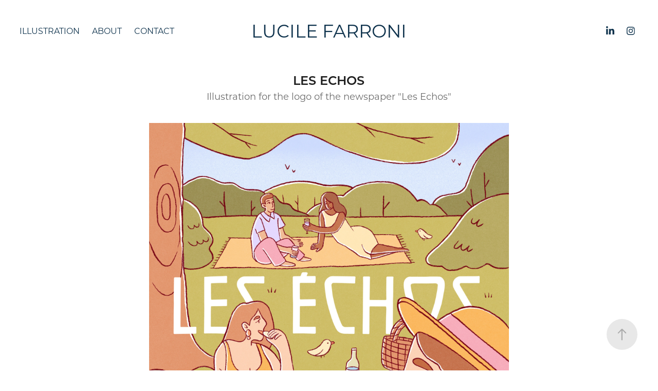

--- FILE ---
content_type: text/html; charset=utf-8
request_url: https://lucilefarroni.com/les-echos
body_size: 8339
content:
<!DOCTYPE HTML>
<html lang="en-US">
<head>
  <meta charset="UTF-8" />
  <meta name="viewport" content="width=device-width, initial-scale=1" />
      <meta name="keywords"  content="Les Echos,Illustration,Lucile Farroni,Advertising,Lucile Farroni illustration,Paris,Tokyo,New-York,Montréal,Illustrateur,Paris 2024,Paris 24,Branding,Editorial,Illustratrice,Freelance,Life style,Mode,Food,Branding,Packaging,Design,Dessin,Croquis,Couleurs,Créativité,Graphisme,Art,Communication visuelle,Identité visuelle,Marque,Logo,Publicité,Éditorial,Magazine,Livre,Blog,Réseaux alimentaire,Marque de luxe,Boisson" />
      <meta name="description"  content="Illustration for the logo of the newspaper &quot;Les Echos&quot;" />
      <meta name="twitter:card"  content="summary_large_image" />
      <meta name="twitter:site"  content="@AdobePortfolio" />
      <meta  property="og:title" content="Lucile Farroni illustratrice Freelance Paris Brittany - Les Echos" />
      <meta  property="og:description" content="Illustration for the logo of the newspaper &quot;Les Echos&quot;" />
      <meta  property="og:image" content="https://cdn.myportfolio.com/8b7cfc46-8860-4454-b7ce-e967c2f8d7ad/e37cf420-bb5f-4fa3-bdf2-454856c0dd74_car_3x4.jpg?h=23da1b7770bba0405a600b45c2cdff29" />
      <meta name="p:domain_verify" content="519f57b50bea88097b56055c57e52f61">
        <link rel="icon" href="https://cdn.myportfolio.com/8b7cfc46-8860-4454-b7ce-e967c2f8d7ad/672c8221-7ad8-4336-9275-18b21ffad1a2_carw_1x1x32.png?h=6d776012ce0e8f5a239c44696e6f8e6f" />
      <link rel="stylesheet" href="/dist/css/main.css" type="text/css" />
      <link rel="stylesheet" href="https://cdn.myportfolio.com/8b7cfc46-8860-4454-b7ce-e967c2f8d7ad/717829a48b5fad64747b7bf2f577ae731767813360.css?h=71e27da1fdb08c450bd1a3f2a8c1a712" type="text/css" />
    <link rel="canonical" href="https://lucilefarroni.com/les-echos" />
      <title>Lucile Farroni illustratrice Freelance Paris Brittany - Les Echos</title>
    <script type="text/javascript" src="//use.typekit.net/ik/[base64].js?cb=35f77bfb8b50944859ea3d3804e7194e7a3173fb" async onload="
    try {
      window.Typekit.load();
    } catch (e) {
      console.warn('Typekit not loaded.');
    }
    "></script>
</head>
  <body class="transition-enabled">  <div class='page-background-video page-background-video-with-panel'>
  </div>
  <div class="js-responsive-nav">
    <div class="responsive-nav has-social">
      <div class="close-responsive-click-area js-close-responsive-nav">
        <div class="close-responsive-button"></div>
      </div>
          <nav class="nav-container" data-hover-hint="nav" data-hover-hint-placement="bottom-start">
                <div class="gallery-title"><a href="/work" >Illustration</a></div>
      <div class="page-title">
        <a href="/about" >About</a>
      </div>
      <div class="page-title">
        <a href="/contact" >Contact</a>
      </div>
          </nav>
        <div class="social pf-nav-social" data-context="theme.nav" data-hover-hint="navSocialIcons" data-hover-hint-placement="bottom-start">
          <ul>
                  <li>
                    <a href="https://www.linkedin.com/in/lucile-farroni/" target="_blank">
                      <svg version="1.1" id="Layer_1" xmlns="http://www.w3.org/2000/svg" xmlns:xlink="http://www.w3.org/1999/xlink" viewBox="0 0 30 24" style="enable-background:new 0 0 30 24;" xml:space="preserve" class="icon">
                      <path id="path-1_24_" d="M19.6,19v-5.8c0-1.4-0.5-2.4-1.7-2.4c-1,0-1.5,0.7-1.8,1.3C16,12.3,16,12.6,16,13v6h-3.4
                        c0,0,0.1-9.8,0-10.8H16v1.5c0,0,0,0,0,0h0v0C16.4,9,17.2,7.9,19,7.9c2.3,0,4,1.5,4,4.9V19H19.6z M8.9,6.7L8.9,6.7
                        C7.7,6.7,7,5.9,7,4.9C7,3.8,7.8,3,8.9,3s1.9,0.8,1.9,1.9C10.9,5.9,10.1,6.7,8.9,6.7z M10.6,19H7.2V8.2h3.4V19z"/>
                      </svg>
                    </a>
                  </li>
                  <li>
                    <a href="https://www.instagram.com/lucile.farroni" target="_blank">
                      <svg version="1.1" id="Layer_1" xmlns="http://www.w3.org/2000/svg" xmlns:xlink="http://www.w3.org/1999/xlink" viewBox="0 0 30 24" style="enable-background:new 0 0 30 24;" xml:space="preserve" class="icon">
                      <g>
                        <path d="M15,5.4c2.1,0,2.4,0,3.2,0c0.8,0,1.2,0.2,1.5,0.3c0.4,0.1,0.6,0.3,0.9,0.6c0.3,0.3,0.5,0.5,0.6,0.9
                          c0.1,0.3,0.2,0.7,0.3,1.5c0,0.8,0,1.1,0,3.2s0,2.4,0,3.2c0,0.8-0.2,1.2-0.3,1.5c-0.1,0.4-0.3,0.6-0.6,0.9c-0.3,0.3-0.5,0.5-0.9,0.6
                          c-0.3,0.1-0.7,0.2-1.5,0.3c-0.8,0-1.1,0-3.2,0s-2.4,0-3.2,0c-0.8,0-1.2-0.2-1.5-0.3c-0.4-0.1-0.6-0.3-0.9-0.6
                          c-0.3-0.3-0.5-0.5-0.6-0.9c-0.1-0.3-0.2-0.7-0.3-1.5c0-0.8,0-1.1,0-3.2s0-2.4,0-3.2c0-0.8,0.2-1.2,0.3-1.5c0.1-0.4,0.3-0.6,0.6-0.9
                          c0.3-0.3,0.5-0.5,0.9-0.6c0.3-0.1,0.7-0.2,1.5-0.3C12.6,5.4,12.9,5.4,15,5.4 M15,4c-2.2,0-2.4,0-3.3,0c-0.9,0-1.4,0.2-1.9,0.4
                          c-0.5,0.2-1,0.5-1.4,0.9C7.9,5.8,7.6,6.2,7.4,6.8C7.2,7.3,7.1,7.9,7,8.7C7,9.6,7,9.8,7,12s0,2.4,0,3.3c0,0.9,0.2,1.4,0.4,1.9
                          c0.2,0.5,0.5,1,0.9,1.4c0.4,0.4,0.9,0.7,1.4,0.9c0.5,0.2,1.1,0.3,1.9,0.4c0.9,0,1.1,0,3.3,0s2.4,0,3.3,0c0.9,0,1.4-0.2,1.9-0.4
                          c0.5-0.2,1-0.5,1.4-0.9c0.4-0.4,0.7-0.9,0.9-1.4c0.2-0.5,0.3-1.1,0.4-1.9c0-0.9,0-1.1,0-3.3s0-2.4,0-3.3c0-0.9-0.2-1.4-0.4-1.9
                          c-0.2-0.5-0.5-1-0.9-1.4c-0.4-0.4-0.9-0.7-1.4-0.9c-0.5-0.2-1.1-0.3-1.9-0.4C17.4,4,17.2,4,15,4L15,4L15,4z"/>
                        <path d="M15,7.9c-2.3,0-4.1,1.8-4.1,4.1s1.8,4.1,4.1,4.1s4.1-1.8,4.1-4.1S17.3,7.9,15,7.9L15,7.9z M15,14.7c-1.5,0-2.7-1.2-2.7-2.7
                          c0-1.5,1.2-2.7,2.7-2.7s2.7,1.2,2.7,2.7C17.7,13.5,16.5,14.7,15,14.7L15,14.7z"/>
                        <path d="M20.2,7.7c0,0.5-0.4,1-1,1s-1-0.4-1-1s0.4-1,1-1S20.2,7.2,20.2,7.7L20.2,7.7z"/>
                      </g>
                      </svg>
                    </a>
                  </li>
          </ul>
        </div>
    </div>
  </div>
    <header class="site-header js-site-header " data-context="theme.nav" data-hover-hint="nav" data-hover-hint-placement="top-start">
        <nav class="nav-container" data-hover-hint="nav" data-hover-hint-placement="bottom-start">
                <div class="gallery-title"><a href="/work" >Illustration</a></div>
      <div class="page-title">
        <a href="/about" >About</a>
      </div>
      <div class="page-title">
        <a href="/contact" >Contact</a>
      </div>
        </nav>
        <div class="logo-wrap" data-context="theme.logo.header" data-hover-hint="logo" data-hover-hint-placement="bottom-start">
          <div class="logo e2e-site-logo-text logo-text  ">
                <a href="/work" class="preserve-whitespace">Lucile Farroni</a>

          </div>
        </div>
        <div class="social pf-nav-social" data-context="theme.nav" data-hover-hint="navSocialIcons" data-hover-hint-placement="bottom-start">
          <ul>
                  <li>
                    <a href="https://www.linkedin.com/in/lucile-farroni/" target="_blank">
                      <svg version="1.1" id="Layer_1" xmlns="http://www.w3.org/2000/svg" xmlns:xlink="http://www.w3.org/1999/xlink" viewBox="0 0 30 24" style="enable-background:new 0 0 30 24;" xml:space="preserve" class="icon">
                      <path id="path-1_24_" d="M19.6,19v-5.8c0-1.4-0.5-2.4-1.7-2.4c-1,0-1.5,0.7-1.8,1.3C16,12.3,16,12.6,16,13v6h-3.4
                        c0,0,0.1-9.8,0-10.8H16v1.5c0,0,0,0,0,0h0v0C16.4,9,17.2,7.9,19,7.9c2.3,0,4,1.5,4,4.9V19H19.6z M8.9,6.7L8.9,6.7
                        C7.7,6.7,7,5.9,7,4.9C7,3.8,7.8,3,8.9,3s1.9,0.8,1.9,1.9C10.9,5.9,10.1,6.7,8.9,6.7z M10.6,19H7.2V8.2h3.4V19z"/>
                      </svg>
                    </a>
                  </li>
                  <li>
                    <a href="https://www.instagram.com/lucile.farroni" target="_blank">
                      <svg version="1.1" id="Layer_1" xmlns="http://www.w3.org/2000/svg" xmlns:xlink="http://www.w3.org/1999/xlink" viewBox="0 0 30 24" style="enable-background:new 0 0 30 24;" xml:space="preserve" class="icon">
                      <g>
                        <path d="M15,5.4c2.1,0,2.4,0,3.2,0c0.8,0,1.2,0.2,1.5,0.3c0.4,0.1,0.6,0.3,0.9,0.6c0.3,0.3,0.5,0.5,0.6,0.9
                          c0.1,0.3,0.2,0.7,0.3,1.5c0,0.8,0,1.1,0,3.2s0,2.4,0,3.2c0,0.8-0.2,1.2-0.3,1.5c-0.1,0.4-0.3,0.6-0.6,0.9c-0.3,0.3-0.5,0.5-0.9,0.6
                          c-0.3,0.1-0.7,0.2-1.5,0.3c-0.8,0-1.1,0-3.2,0s-2.4,0-3.2,0c-0.8,0-1.2-0.2-1.5-0.3c-0.4-0.1-0.6-0.3-0.9-0.6
                          c-0.3-0.3-0.5-0.5-0.6-0.9c-0.1-0.3-0.2-0.7-0.3-1.5c0-0.8,0-1.1,0-3.2s0-2.4,0-3.2c0-0.8,0.2-1.2,0.3-1.5c0.1-0.4,0.3-0.6,0.6-0.9
                          c0.3-0.3,0.5-0.5,0.9-0.6c0.3-0.1,0.7-0.2,1.5-0.3C12.6,5.4,12.9,5.4,15,5.4 M15,4c-2.2,0-2.4,0-3.3,0c-0.9,0-1.4,0.2-1.9,0.4
                          c-0.5,0.2-1,0.5-1.4,0.9C7.9,5.8,7.6,6.2,7.4,6.8C7.2,7.3,7.1,7.9,7,8.7C7,9.6,7,9.8,7,12s0,2.4,0,3.3c0,0.9,0.2,1.4,0.4,1.9
                          c0.2,0.5,0.5,1,0.9,1.4c0.4,0.4,0.9,0.7,1.4,0.9c0.5,0.2,1.1,0.3,1.9,0.4c0.9,0,1.1,0,3.3,0s2.4,0,3.3,0c0.9,0,1.4-0.2,1.9-0.4
                          c0.5-0.2,1-0.5,1.4-0.9c0.4-0.4,0.7-0.9,0.9-1.4c0.2-0.5,0.3-1.1,0.4-1.9c0-0.9,0-1.1,0-3.3s0-2.4,0-3.3c0-0.9-0.2-1.4-0.4-1.9
                          c-0.2-0.5-0.5-1-0.9-1.4c-0.4-0.4-0.9-0.7-1.4-0.9c-0.5-0.2-1.1-0.3-1.9-0.4C17.4,4,17.2,4,15,4L15,4L15,4z"/>
                        <path d="M15,7.9c-2.3,0-4.1,1.8-4.1,4.1s1.8,4.1,4.1,4.1s4.1-1.8,4.1-4.1S17.3,7.9,15,7.9L15,7.9z M15,14.7c-1.5,0-2.7-1.2-2.7-2.7
                          c0-1.5,1.2-2.7,2.7-2.7s2.7,1.2,2.7,2.7C17.7,13.5,16.5,14.7,15,14.7L15,14.7z"/>
                        <path d="M20.2,7.7c0,0.5-0.4,1-1,1s-1-0.4-1-1s0.4-1,1-1S20.2,7.2,20.2,7.7L20.2,7.7z"/>
                      </g>
                      </svg>
                    </a>
                  </li>
          </ul>
        </div>
        <div class="hamburger-click-area js-hamburger">
          <div class="hamburger">
            <i></i>
            <i></i>
            <i></i>
          </div>
        </div>
    </header>
    <div class="header-placeholder"></div>
  <div class="site-wrap cfix js-site-wrap">
    <div class="site-container">
      <div class="site-content e2e-site-content">
        <main>
  <div class="page-container" data-context="page.page.container" data-hover-hint="pageContainer">
    <section class="page standard-modules">
        <header class="page-header content" data-context="pages" data-identity="id:p64997997779449059d1eb0e67a89ccc53083a4d037b15f96ed81e" data-hover-hint="pageHeader" data-hover-hint-id="p64997997779449059d1eb0e67a89ccc53083a4d037b15f96ed81e">
            <h1 class="title preserve-whitespace e2e-site-logo-text">Les Echos</h1>
            <p class="description">Illustration for the logo of the newspaper &quot;Les Echos&quot;</p>
        </header>
      <div class="page-content js-page-content" data-context="pages" data-identity="id:p64997997779449059d1eb0e67a89ccc53083a4d037b15f96ed81e">
        <div id="project-canvas" class="js-project-modules modules content">
          <div id="project-modules">
              
              <div class="project-module module image project-module-image js-js-project-module"  style="padding-top: 20px;
padding-bottom: 0px;
  width: 100%;
  max-width: 700px;
">

  

  
     <div class="js-lightbox" data-src="https://cdn.myportfolio.com/8b7cfc46-8860-4454-b7ce-e967c2f8d7ad/ae4eb50c-cc13-47ef-bc6e-760ecd90595d.jpg?h=b250154686c6a2e57025ca7bb07cbb1c">
           <img
             class="js-lazy e2e-site-project-module-image"
             src="[data-uri]"
             data-src="https://cdn.myportfolio.com/8b7cfc46-8860-4454-b7ce-e967c2f8d7ad/ae4eb50c-cc13-47ef-bc6e-760ecd90595d_rw_1920.jpg?h=2f99396bea70c1ab4398d5171386231c"
             data-srcset="https://cdn.myportfolio.com/8b7cfc46-8860-4454-b7ce-e967c2f8d7ad/ae4eb50c-cc13-47ef-bc6e-760ecd90595d_rw_600.jpg?h=3098832f45782cf10d6a9a20bd7957e3 600w,https://cdn.myportfolio.com/8b7cfc46-8860-4454-b7ce-e967c2f8d7ad/ae4eb50c-cc13-47ef-bc6e-760ecd90595d_rw_1200.jpg?h=7795cd2ab5da62ee641b751ebbd2c69a 1200w,https://cdn.myportfolio.com/8b7cfc46-8860-4454-b7ce-e967c2f8d7ad/ae4eb50c-cc13-47ef-bc6e-760ecd90595d_rw_1920.jpg?h=2f99396bea70c1ab4398d5171386231c 1920w,"
             data-sizes="(max-width: 1920px) 100vw, 1920px"
             width="1920"
             height="0"
             style="padding-bottom: 100%; background: rgba(0, 0, 0, 0.03)"
             
           >
     </div>
  

</div>

              
              
              
              
              
              
              
              
              
              <div class="project-module module image project-module-image js-js-project-module"  style="padding-top: px;
padding-bottom: px;
">

  

  
     <div class="js-lightbox" data-src="https://cdn.myportfolio.com/8b7cfc46-8860-4454-b7ce-e967c2f8d7ad/f50b39d6-c7fa-4e42-bd85-a6be2ac50493.jpg?h=980e756d99c354c38a3460f65467614f">
           <img
             class="js-lazy e2e-site-project-module-image"
             src="[data-uri]"
             data-src="https://cdn.myportfolio.com/8b7cfc46-8860-4454-b7ce-e967c2f8d7ad/f50b39d6-c7fa-4e42-bd85-a6be2ac50493_rw_3840.jpg?h=8050461e0c0e62d4c281cd4d5432588f"
             data-srcset="https://cdn.myportfolio.com/8b7cfc46-8860-4454-b7ce-e967c2f8d7ad/f50b39d6-c7fa-4e42-bd85-a6be2ac50493_rw_600.jpg?h=8001eb6e56318621028ff944296d7b5a 600w,https://cdn.myportfolio.com/8b7cfc46-8860-4454-b7ce-e967c2f8d7ad/f50b39d6-c7fa-4e42-bd85-a6be2ac50493_rw_1200.jpg?h=0e754ff9d4b8ba62628ec0b82dabe52b 1200w,https://cdn.myportfolio.com/8b7cfc46-8860-4454-b7ce-e967c2f8d7ad/f50b39d6-c7fa-4e42-bd85-a6be2ac50493_rw_1920.jpg?h=f3f0a4b9f1076c45a0a5ddc9493fcfa8 1920w,https://cdn.myportfolio.com/8b7cfc46-8860-4454-b7ce-e967c2f8d7ad/f50b39d6-c7fa-4e42-bd85-a6be2ac50493_rw_3840.jpg?h=8050461e0c0e62d4c281cd4d5432588f 3840w,"
             data-sizes="(max-width: 3840px) 100vw, 3840px"
             width="3840"
             height="0"
             style="padding-bottom: 23.67%; background: rgba(0, 0, 0, 0.03)"
             
           >
     </div>
  

</div>

              
              
              
              
              
              
              
              
          </div>
        </div>
      </div>
    </section>
          <section class="other-projects" data-context="page.page.other_pages" data-hover-hint="otherPages">
            <div class="title-wrapper">
              <div class="title-container">
                  <h3 class="other-projects-title preserve-whitespace">More projects</h3>
              </div>
            </div>
            <div class="project-covers">
                  <a class="project-cover js-project-cover-touch hold-space" href="/gites-de-france" data-context="pages" data-identity="id:p68f8e7f1b6f1c0b2243bbd86804f61d889c6d5808768cd9f41745">
                    <div class="cover-content-container">
                      <div class="cover-image-wrap">
                        <div class="cover-image">
                            <div class="cover cover-normal">

            <img
              class="cover__img js-lazy"
              src="https://cdn.myportfolio.com/8b7cfc46-8860-4454-b7ce-e967c2f8d7ad/a36d9602-ff9c-4481-b3d4-46fa515532ef_rwc_0x343x1575x2097x32.jpg?h=09f9dd2abb9efcbde25adf46007436cc"
              data-src="https://cdn.myportfolio.com/8b7cfc46-8860-4454-b7ce-e967c2f8d7ad/a36d9602-ff9c-4481-b3d4-46fa515532ef_rwc_0x343x1575x2097x1575.jpg?h=f45b39f589d4b608f74f667d122c6b47"
              data-srcset="https://cdn.myportfolio.com/8b7cfc46-8860-4454-b7ce-e967c2f8d7ad/a36d9602-ff9c-4481-b3d4-46fa515532ef_rwc_0x343x1575x2097x640.jpg?h=129e83246357ceb58aac9b014c900966 640w, https://cdn.myportfolio.com/8b7cfc46-8860-4454-b7ce-e967c2f8d7ad/a36d9602-ff9c-4481-b3d4-46fa515532ef_rwc_0x343x1575x2097x1280.jpg?h=5bcd45e3c4d7d864395633f4e3cca71a 1280w, https://cdn.myportfolio.com/8b7cfc46-8860-4454-b7ce-e967c2f8d7ad/a36d9602-ff9c-4481-b3d4-46fa515532ef_rwc_0x343x1575x2097x1366.jpg?h=2f02d1e7e5a213360605ce28cfabbfe5 1366w, https://cdn.myportfolio.com/8b7cfc46-8860-4454-b7ce-e967c2f8d7ad/a36d9602-ff9c-4481-b3d4-46fa515532ef_rwc_0x343x1575x2097x1575.jpg?h=f45b39f589d4b608f74f667d122c6b47 1920w, https://cdn.myportfolio.com/8b7cfc46-8860-4454-b7ce-e967c2f8d7ad/a36d9602-ff9c-4481-b3d4-46fa515532ef_rwc_0x343x1575x2097x1575.jpg?h=f45b39f589d4b608f74f667d122c6b47 2560w, https://cdn.myportfolio.com/8b7cfc46-8860-4454-b7ce-e967c2f8d7ad/a36d9602-ff9c-4481-b3d4-46fa515532ef_rwc_0x343x1575x2097x1575.jpg?h=f45b39f589d4b608f74f667d122c6b47 5120w"
              data-sizes="(max-width: 540px) 100vw, (max-width: 768px) 50vw, calc(1400px / 4)"
            >
                                      </div>
                        </div>
                      </div>
                      <div class="details-wrap">
                        <div class="details">
                          <div class="details-inner">
                          </div>
                        </div>
                      </div>
                    </div>
                  </a>
                  <a class="project-cover js-project-cover-touch hold-space" href="/copy-of-page-tags-a-dupliquer-4" data-context="pages" data-identity="id:p695b92738da0cea7a768a7eb47f2ba69e6d7c8b976db97dd072ee">
                    <div class="cover-content-container">
                      <div class="cover-image-wrap">
                        <div class="cover-image">
                            <div class="cover cover-normal">

            <img
              class="cover__img js-lazy"
              src="https://cdn.myportfolio.com/8b7cfc46-8860-4454-b7ce-e967c2f8d7ad/e8d07756-d349-4545-b775-7a623b19bbd4_rwc_1999x0x3998x5325x32.jpg?h=4364a987600a9fd67b6ca58f3e42310d"
              data-src="https://cdn.myportfolio.com/8b7cfc46-8860-4454-b7ce-e967c2f8d7ad/e8d07756-d349-4545-b775-7a623b19bbd4_rwc_1999x0x3998x5325x3998.jpg?h=432d6ed4571d709977d3c7f4dcde5cd5"
              data-srcset="https://cdn.myportfolio.com/8b7cfc46-8860-4454-b7ce-e967c2f8d7ad/e8d07756-d349-4545-b775-7a623b19bbd4_rwc_1999x0x3998x5325x640.jpg?h=26b36fb7ebea1302f7bd1af1752667e3 640w, https://cdn.myportfolio.com/8b7cfc46-8860-4454-b7ce-e967c2f8d7ad/e8d07756-d349-4545-b775-7a623b19bbd4_rwc_1999x0x3998x5325x1280.jpg?h=66157bc36398865fe970844c1b566f62 1280w, https://cdn.myportfolio.com/8b7cfc46-8860-4454-b7ce-e967c2f8d7ad/e8d07756-d349-4545-b775-7a623b19bbd4_rwc_1999x0x3998x5325x1366.jpg?h=f44f2c1438a038197771f5e467c57c2a 1366w, https://cdn.myportfolio.com/8b7cfc46-8860-4454-b7ce-e967c2f8d7ad/e8d07756-d349-4545-b775-7a623b19bbd4_rwc_1999x0x3998x5325x1920.jpg?h=af2bff925bced30f341e40bc68738138 1920w, https://cdn.myportfolio.com/8b7cfc46-8860-4454-b7ce-e967c2f8d7ad/e8d07756-d349-4545-b775-7a623b19bbd4_rwc_1999x0x3998x5325x2560.jpg?h=9509cec918ba6b495323260fcef37355 2560w, https://cdn.myportfolio.com/8b7cfc46-8860-4454-b7ce-e967c2f8d7ad/e8d07756-d349-4545-b775-7a623b19bbd4_rwc_1999x0x3998x5325x5120.jpg?h=7f38e0a05284a8573c8fbee80d66847c 5120w"
              data-sizes="(max-width: 540px) 100vw, (max-width: 768px) 50vw, calc(1400px / 4)"
            >
                                      </div>
                        </div>
                      </div>
                      <div class="details-wrap">
                        <div class="details">
                          <div class="details-inner">
                          </div>
                        </div>
                      </div>
                    </div>
                  </a>
                  <a class="project-cover js-project-cover-touch hold-space" href="/oblik" data-context="pages" data-identity="id:p631b5956749dbf5858e6da82d74505a28323e29c710a2454097fb">
                    <div class="cover-content-container">
                      <div class="cover-image-wrap">
                        <div class="cover-image">
                            <div class="cover cover-normal">

            <img
              class="cover__img js-lazy"
              src="https://cdn.myportfolio.com/8b7cfc46-8860-4454-b7ce-e967c2f8d7ad/c34bb517-5d14-490a-8c46-264711c5e827_rwc_0x0x531x708x32.jpg?h=9c3c35f5cf4d70d041e594192f748003"
              data-src="https://cdn.myportfolio.com/8b7cfc46-8860-4454-b7ce-e967c2f8d7ad/c34bb517-5d14-490a-8c46-264711c5e827_rwc_0x0x531x708x531.jpg?h=8f2a7b31e158defa04a9b339789176e8"
              data-srcset="https://cdn.myportfolio.com/8b7cfc46-8860-4454-b7ce-e967c2f8d7ad/c34bb517-5d14-490a-8c46-264711c5e827_rwc_0x0x531x708x640.jpg?h=d1ce388daf8a2e6598eba2e310a2bf82 640w, https://cdn.myportfolio.com/8b7cfc46-8860-4454-b7ce-e967c2f8d7ad/c34bb517-5d14-490a-8c46-264711c5e827_rwc_0x0x531x708x531.jpg?h=8f2a7b31e158defa04a9b339789176e8 1280w, https://cdn.myportfolio.com/8b7cfc46-8860-4454-b7ce-e967c2f8d7ad/c34bb517-5d14-490a-8c46-264711c5e827_rwc_0x0x531x708x531.jpg?h=8f2a7b31e158defa04a9b339789176e8 1366w, https://cdn.myportfolio.com/8b7cfc46-8860-4454-b7ce-e967c2f8d7ad/c34bb517-5d14-490a-8c46-264711c5e827_rwc_0x0x531x708x531.jpg?h=8f2a7b31e158defa04a9b339789176e8 1920w, https://cdn.myportfolio.com/8b7cfc46-8860-4454-b7ce-e967c2f8d7ad/c34bb517-5d14-490a-8c46-264711c5e827_rwc_0x0x531x708x531.jpg?h=8f2a7b31e158defa04a9b339789176e8 2560w, https://cdn.myportfolio.com/8b7cfc46-8860-4454-b7ce-e967c2f8d7ad/c34bb517-5d14-490a-8c46-264711c5e827_rwc_0x0x531x708x531.jpg?h=8f2a7b31e158defa04a9b339789176e8 5120w"
              data-sizes="(max-width: 540px) 100vw, (max-width: 768px) 50vw, calc(1400px / 4)"
            >
                                      </div>
                        </div>
                      </div>
                      <div class="details-wrap">
                        <div class="details">
                          <div class="details-inner">
                          </div>
                        </div>
                      </div>
                    </div>
                  </a>
                  <a class="project-cover js-project-cover-touch hold-space" href="/mcdonalds" data-context="pages" data-identity="id:p66266fb85f82c86c1229b66ee0ff543cbb50e60af4501381aa8fe">
                    <div class="cover-content-container">
                      <div class="cover-image-wrap">
                        <div class="cover-image">
                            <div class="cover cover-normal">

            <img
              class="cover__img js-lazy"
              src="https://cdn.myportfolio.com/8b7cfc46-8860-4454-b7ce-e967c2f8d7ad/baec15ac-b304-4f80-b40c-5bf30ddb7a34_rwc_0x20x1503x2001x32.gif?h=e03571c2c09b1f36da1e7da3810a6b30"
              data-src="https://cdn.myportfolio.com/8b7cfc46-8860-4454-b7ce-e967c2f8d7ad/baec15ac-b304-4f80-b40c-5bf30ddb7a34_rwc_0x20x1503x2001x1503.gif?h=971f6c78f226d96778a055f0c8b3234e"
              data-srcset="https://cdn.myportfolio.com/8b7cfc46-8860-4454-b7ce-e967c2f8d7ad/baec15ac-b304-4f80-b40c-5bf30ddb7a34_rwc_0x20x1503x2001x640.gif?h=6b901365988716be284ca322590c7c56 640w, https://cdn.myportfolio.com/8b7cfc46-8860-4454-b7ce-e967c2f8d7ad/baec15ac-b304-4f80-b40c-5bf30ddb7a34_rwc_0x20x1503x2001x1280.gif?h=92e4721e476065bb10b2c41860c34000 1280w, https://cdn.myportfolio.com/8b7cfc46-8860-4454-b7ce-e967c2f8d7ad/baec15ac-b304-4f80-b40c-5bf30ddb7a34_rwc_0x20x1503x2001x1366.gif?h=35cab221fe690afdc8b33f7eeb0ba476 1366w, https://cdn.myportfolio.com/8b7cfc46-8860-4454-b7ce-e967c2f8d7ad/baec15ac-b304-4f80-b40c-5bf30ddb7a34_rwc_0x20x1503x2001x1503.gif?h=971f6c78f226d96778a055f0c8b3234e 1920w, https://cdn.myportfolio.com/8b7cfc46-8860-4454-b7ce-e967c2f8d7ad/baec15ac-b304-4f80-b40c-5bf30ddb7a34_rwc_0x20x1503x2001x1503.gif?h=971f6c78f226d96778a055f0c8b3234e 2560w, https://cdn.myportfolio.com/8b7cfc46-8860-4454-b7ce-e967c2f8d7ad/baec15ac-b304-4f80-b40c-5bf30ddb7a34_rwc_0x20x1503x2001x1503.gif?h=971f6c78f226d96778a055f0c8b3234e 5120w"
              data-sizes="(max-width: 540px) 100vw, (max-width: 768px) 50vw, calc(1400px / 4)"
            >
                                      </div>
                        </div>
                      </div>
                      <div class="details-wrap">
                        <div class="details">
                          <div class="details-inner">
                          </div>
                        </div>
                      </div>
                    </div>
                  </a>
                  <a class="project-cover js-project-cover-touch hold-space" href="/cabane" data-context="pages" data-identity="id:p679b83cee8fcf8da6e7f5895739f1d459d68743c7e942dfae3213">
                    <div class="cover-content-container">
                      <div class="cover-image-wrap">
                        <div class="cover-image">
                            <div class="cover cover-normal">

            <img
              class="cover__img js-lazy"
              src="https://cdn.myportfolio.com/8b7cfc46-8860-4454-b7ce-e967c2f8d7ad/d8099841-0eff-4381-bdcb-ca7e4f75b20b_rwc_251x0x1537x2048x32.jpg?h=5a78ee009541100c74d5cdf7c3f015b6"
              data-src="https://cdn.myportfolio.com/8b7cfc46-8860-4454-b7ce-e967c2f8d7ad/d8099841-0eff-4381-bdcb-ca7e4f75b20b_rwc_251x0x1537x2048x1537.jpg?h=5ae95c19f0ccf38822719ae47cb21999"
              data-srcset="https://cdn.myportfolio.com/8b7cfc46-8860-4454-b7ce-e967c2f8d7ad/d8099841-0eff-4381-bdcb-ca7e4f75b20b_rwc_251x0x1537x2048x640.jpg?h=32809f1e48eb1c5dbacdfe1ffa599ea1 640w, https://cdn.myportfolio.com/8b7cfc46-8860-4454-b7ce-e967c2f8d7ad/d8099841-0eff-4381-bdcb-ca7e4f75b20b_rwc_251x0x1537x2048x1280.jpg?h=6fb85031f0390cdaaf6df4eecb609e9a 1280w, https://cdn.myportfolio.com/8b7cfc46-8860-4454-b7ce-e967c2f8d7ad/d8099841-0eff-4381-bdcb-ca7e4f75b20b_rwc_251x0x1537x2048x1366.jpg?h=0c3329ba77c2d33305a62edae9fbd9ae 1366w, https://cdn.myportfolio.com/8b7cfc46-8860-4454-b7ce-e967c2f8d7ad/d8099841-0eff-4381-bdcb-ca7e4f75b20b_rwc_251x0x1537x2048x1920.jpg?h=f20d9b3caf8db38a410558bd7aeac281 1920w, https://cdn.myportfolio.com/8b7cfc46-8860-4454-b7ce-e967c2f8d7ad/d8099841-0eff-4381-bdcb-ca7e4f75b20b_rwc_251x0x1537x2048x1537.jpg?h=5ae95c19f0ccf38822719ae47cb21999 2560w, https://cdn.myportfolio.com/8b7cfc46-8860-4454-b7ce-e967c2f8d7ad/d8099841-0eff-4381-bdcb-ca7e4f75b20b_rwc_251x0x1537x2048x1537.jpg?h=5ae95c19f0ccf38822719ae47cb21999 5120w"
              data-sizes="(max-width: 540px) 100vw, (max-width: 768px) 50vw, calc(1400px / 4)"
            >
                                      </div>
                        </div>
                      </div>
                      <div class="details-wrap">
                        <div class="details">
                          <div class="details-inner">
                          </div>
                        </div>
                      </div>
                    </div>
                  </a>
                  <a class="project-cover js-project-cover-touch hold-space" href="/the-washington-post" data-context="pages" data-identity="id:p6324aa6bc841aebd263ae137a95e8ed759624084c3eb40124880a">
                    <div class="cover-content-container">
                      <div class="cover-image-wrap">
                        <div class="cover-image">
                            <div class="cover cover-normal">

            <img
              class="cover__img js-lazy"
              src="https://cdn.myportfolio.com/8b7cfc46-8860-4454-b7ce-e967c2f8d7ad/93716855-1e83-486a-935a-788520d44475_rwc_479x65x967x1287x32.jpg?h=1da2120a210407a92a16f2bf35625dbc"
              data-src="https://cdn.myportfolio.com/8b7cfc46-8860-4454-b7ce-e967c2f8d7ad/93716855-1e83-486a-935a-788520d44475_rwc_479x65x967x1287x967.jpg?h=fd6421a05863761d1db72a18faa8a088"
              data-srcset="https://cdn.myportfolio.com/8b7cfc46-8860-4454-b7ce-e967c2f8d7ad/93716855-1e83-486a-935a-788520d44475_rwc_479x65x967x1287x640.jpg?h=92f4cfcdec6f8e9c86ddd23543367c83 640w, https://cdn.myportfolio.com/8b7cfc46-8860-4454-b7ce-e967c2f8d7ad/93716855-1e83-486a-935a-788520d44475_rwc_479x65x967x1287x1280.jpg?h=06f85ecbb96c84668d8ee3c220df3a74 1280w, https://cdn.myportfolio.com/8b7cfc46-8860-4454-b7ce-e967c2f8d7ad/93716855-1e83-486a-935a-788520d44475_rwc_479x65x967x1287x1366.jpg?h=86b290058bad2371c67b67768556fc51 1366w, https://cdn.myportfolio.com/8b7cfc46-8860-4454-b7ce-e967c2f8d7ad/93716855-1e83-486a-935a-788520d44475_rwc_479x65x967x1287x1920.jpg?h=4d65de481a77fb7ea96376b2fe396817 1920w, https://cdn.myportfolio.com/8b7cfc46-8860-4454-b7ce-e967c2f8d7ad/93716855-1e83-486a-935a-788520d44475_rwc_479x65x967x1287x967.jpg?h=fd6421a05863761d1db72a18faa8a088 2560w, https://cdn.myportfolio.com/8b7cfc46-8860-4454-b7ce-e967c2f8d7ad/93716855-1e83-486a-935a-788520d44475_rwc_479x65x967x1287x967.jpg?h=fd6421a05863761d1db72a18faa8a088 5120w"
              data-sizes="(max-width: 540px) 100vw, (max-width: 768px) 50vw, calc(1400px / 4)"
            >
                                      </div>
                        </div>
                      </div>
                      <div class="details-wrap">
                        <div class="details">
                          <div class="details-inner">
                          </div>
                        </div>
                      </div>
                    </div>
                  </a>
                  <a class="project-cover js-project-cover-touch hold-space" href="/apple" data-context="pages" data-identity="id:p63f4f3249c468b9b2439f759c03cfc324348f4167f25d70a96748">
                    <div class="cover-content-container">
                      <div class="cover-image-wrap">
                        <div class="cover-image">
                            <div class="cover cover-normal">

            <img
              class="cover__img js-lazy"
              src="https://cdn.myportfolio.com/8b7cfc46-8860-4454-b7ce-e967c2f8d7ad/ea290153-bf43-4178-a718-1288f0bd8d24_rwc_235x0x1441x1919x32.jpg?h=d34da019af69a296cd3ea449e6a5ef11"
              data-src="https://cdn.myportfolio.com/8b7cfc46-8860-4454-b7ce-e967c2f8d7ad/ea290153-bf43-4178-a718-1288f0bd8d24_rwc_235x0x1441x1919x1441.jpg?h=5c5bd733f37bcd361c5dcfbc48caa395"
              data-srcset="https://cdn.myportfolio.com/8b7cfc46-8860-4454-b7ce-e967c2f8d7ad/ea290153-bf43-4178-a718-1288f0bd8d24_rwc_235x0x1441x1919x640.jpg?h=b7647581ad9cf9fff05ca84d46b3bfc9 640w, https://cdn.myportfolio.com/8b7cfc46-8860-4454-b7ce-e967c2f8d7ad/ea290153-bf43-4178-a718-1288f0bd8d24_rwc_235x0x1441x1919x1280.jpg?h=ad5475b390cb17e1f5688b10a3dc459f 1280w, https://cdn.myportfolio.com/8b7cfc46-8860-4454-b7ce-e967c2f8d7ad/ea290153-bf43-4178-a718-1288f0bd8d24_rwc_235x0x1441x1919x1366.jpg?h=84618b161e74066ccaf2704a108fd3ff 1366w, https://cdn.myportfolio.com/8b7cfc46-8860-4454-b7ce-e967c2f8d7ad/ea290153-bf43-4178-a718-1288f0bd8d24_rwc_235x0x1441x1919x1920.jpg?h=2c95cc91b5d970a3a18af64838e55645 1920w, https://cdn.myportfolio.com/8b7cfc46-8860-4454-b7ce-e967c2f8d7ad/ea290153-bf43-4178-a718-1288f0bd8d24_rwc_235x0x1441x1919x1441.jpg?h=5c5bd733f37bcd361c5dcfbc48caa395 2560w, https://cdn.myportfolio.com/8b7cfc46-8860-4454-b7ce-e967c2f8d7ad/ea290153-bf43-4178-a718-1288f0bd8d24_rwc_235x0x1441x1919x1441.jpg?h=5c5bd733f37bcd361c5dcfbc48caa395 5120w"
              data-sizes="(max-width: 540px) 100vw, (max-width: 768px) 50vw, calc(1400px / 4)"
            >
                                      </div>
                        </div>
                      </div>
                      <div class="details-wrap">
                        <div class="details">
                          <div class="details-inner">
                          </div>
                        </div>
                      </div>
                    </div>
                  </a>
                  <a class="project-cover js-project-cover-touch hold-space" href="/love2" data-context="pages" data-identity="id:p690df004de1c923e1687c6ebc548a8fae33b63675999191fca0e4">
                    <div class="cover-content-container">
                      <div class="cover-image-wrap">
                        <div class="cover-image">
                            <div class="cover cover-normal">

            <img
              class="cover__img js-lazy"
              src="https://cdn.myportfolio.com/8b7cfc46-8860-4454-b7ce-e967c2f8d7ad/73a5ccd0-cf1d-426d-9791-3a67fb441cd4_rwc_217x0x1330x1772x32.jpg?h=09af7a5bbdaf9c8a261d3cf013fe7369"
              data-src="https://cdn.myportfolio.com/8b7cfc46-8860-4454-b7ce-e967c2f8d7ad/73a5ccd0-cf1d-426d-9791-3a67fb441cd4_rwc_217x0x1330x1772x1330.jpg?h=ac62b823443f0c9fcdb96fc529fca67f"
              data-srcset="https://cdn.myportfolio.com/8b7cfc46-8860-4454-b7ce-e967c2f8d7ad/73a5ccd0-cf1d-426d-9791-3a67fb441cd4_rwc_217x0x1330x1772x640.jpg?h=e79d3efb700ba70293d11ab7d0a2c13c 640w, https://cdn.myportfolio.com/8b7cfc46-8860-4454-b7ce-e967c2f8d7ad/73a5ccd0-cf1d-426d-9791-3a67fb441cd4_rwc_217x0x1330x1772x1280.jpg?h=593eaf97425ffdc0dd9c7677ed7f76c0 1280w, https://cdn.myportfolio.com/8b7cfc46-8860-4454-b7ce-e967c2f8d7ad/73a5ccd0-cf1d-426d-9791-3a67fb441cd4_rwc_217x0x1330x1772x1366.jpg?h=5fa22c65156700117189989afdce30c6 1366w, https://cdn.myportfolio.com/8b7cfc46-8860-4454-b7ce-e967c2f8d7ad/73a5ccd0-cf1d-426d-9791-3a67fb441cd4_rwc_217x0x1330x1772x1330.jpg?h=ac62b823443f0c9fcdb96fc529fca67f 1920w, https://cdn.myportfolio.com/8b7cfc46-8860-4454-b7ce-e967c2f8d7ad/73a5ccd0-cf1d-426d-9791-3a67fb441cd4_rwc_217x0x1330x1772x1330.jpg?h=ac62b823443f0c9fcdb96fc529fca67f 2560w, https://cdn.myportfolio.com/8b7cfc46-8860-4454-b7ce-e967c2f8d7ad/73a5ccd0-cf1d-426d-9791-3a67fb441cd4_rwc_217x0x1330x1772x1330.jpg?h=ac62b823443f0c9fcdb96fc529fca67f 5120w"
              data-sizes="(max-width: 540px) 100vw, (max-width: 768px) 50vw, calc(1400px / 4)"
            >
                                      </div>
                        </div>
                      </div>
                      <div class="details-wrap">
                        <div class="details">
                          <div class="details-inner">
                          </div>
                        </div>
                      </div>
                    </div>
                  </a>
                  <a class="project-cover js-project-cover-touch hold-space" href="/map" data-context="pages" data-identity="id:p63205d2d5d78e0a035ad95b2886f051c933ab0081ceaca1ec775d">
                    <div class="cover-content-container">
                      <div class="cover-image-wrap">
                        <div class="cover-image">
                            <div class="cover cover-normal">

            <img
              class="cover__img js-lazy"
              src="https://cdn.myportfolio.com/8b7cfc46-8860-4454-b7ce-e967c2f8d7ad/d080287d-b447-476d-a1ee-a6c6fabf400f_rwc_20x0x1537x2048x32.jpg?h=a953d58f770d1b132a401f9df6d7a6f7"
              data-src="https://cdn.myportfolio.com/8b7cfc46-8860-4454-b7ce-e967c2f8d7ad/d080287d-b447-476d-a1ee-a6c6fabf400f_rwc_20x0x1537x2048x1537.jpg?h=04b5854cf4edc8cf12d920fdf58aacad"
              data-srcset="https://cdn.myportfolio.com/8b7cfc46-8860-4454-b7ce-e967c2f8d7ad/d080287d-b447-476d-a1ee-a6c6fabf400f_rwc_20x0x1537x2048x640.jpg?h=ddb79d44851c488d85123523f3f156db 640w, https://cdn.myportfolio.com/8b7cfc46-8860-4454-b7ce-e967c2f8d7ad/d080287d-b447-476d-a1ee-a6c6fabf400f_rwc_20x0x1537x2048x1280.jpg?h=3e021a339032c71b266bba34ae0bd73e 1280w, https://cdn.myportfolio.com/8b7cfc46-8860-4454-b7ce-e967c2f8d7ad/d080287d-b447-476d-a1ee-a6c6fabf400f_rwc_20x0x1537x2048x1366.jpg?h=5abf5f17ac012011af0e4d59c9403421 1366w, https://cdn.myportfolio.com/8b7cfc46-8860-4454-b7ce-e967c2f8d7ad/d080287d-b447-476d-a1ee-a6c6fabf400f_rwc_20x0x1537x2048x1920.jpg?h=a5258933b02c1ae7c0c3176c4ec42f15 1920w, https://cdn.myportfolio.com/8b7cfc46-8860-4454-b7ce-e967c2f8d7ad/d080287d-b447-476d-a1ee-a6c6fabf400f_rwc_20x0x1537x2048x1537.jpg?h=04b5854cf4edc8cf12d920fdf58aacad 2560w, https://cdn.myportfolio.com/8b7cfc46-8860-4454-b7ce-e967c2f8d7ad/d080287d-b447-476d-a1ee-a6c6fabf400f_rwc_20x0x1537x2048x1537.jpg?h=04b5854cf4edc8cf12d920fdf58aacad 5120w"
              data-sizes="(max-width: 540px) 100vw, (max-width: 768px) 50vw, calc(1400px / 4)"
            >
                                      </div>
                        </div>
                      </div>
                      <div class="details-wrap">
                        <div class="details">
                          <div class="details-inner">
                          </div>
                        </div>
                      </div>
                    </div>
                  </a>
                  <a class="project-cover js-project-cover-touch hold-space" href="/drawingafternoon" data-context="pages" data-identity="id:p67eea16835c28454e6562fda8c16db6d2a312f918d490f094ebc4">
                    <div class="cover-content-container">
                      <div class="cover-image-wrap">
                        <div class="cover-image">
                            <div class="cover cover-normal">

            <img
              class="cover__img js-lazy"
              src="https://cdn.myportfolio.com/8b7cfc46-8860-4454-b7ce-e967c2f8d7ad/05123a43-a21f-4fe3-87c8-193bd1afdb19_rwc_0x78x1920x2557x32.jpg?h=535bfbbfe655fc54e1bfdbc536ac060a"
              data-src="https://cdn.myportfolio.com/8b7cfc46-8860-4454-b7ce-e967c2f8d7ad/05123a43-a21f-4fe3-87c8-193bd1afdb19_rwc_0x78x1920x2557x1920.jpg?h=c574f81156b7a90c432dcc222bf830f4"
              data-srcset="https://cdn.myportfolio.com/8b7cfc46-8860-4454-b7ce-e967c2f8d7ad/05123a43-a21f-4fe3-87c8-193bd1afdb19_rwc_0x78x1920x2557x640.jpg?h=e8310fd39ca7a537a01fff21d01d922d 640w, https://cdn.myportfolio.com/8b7cfc46-8860-4454-b7ce-e967c2f8d7ad/05123a43-a21f-4fe3-87c8-193bd1afdb19_rwc_0x78x1920x2557x1280.jpg?h=d254081f42067f6b1a2b54b9c1971b6a 1280w, https://cdn.myportfolio.com/8b7cfc46-8860-4454-b7ce-e967c2f8d7ad/05123a43-a21f-4fe3-87c8-193bd1afdb19_rwc_0x78x1920x2557x1366.jpg?h=3b4cc57ca7b1398ef1b0c1510a87d083 1366w, https://cdn.myportfolio.com/8b7cfc46-8860-4454-b7ce-e967c2f8d7ad/05123a43-a21f-4fe3-87c8-193bd1afdb19_rwc_0x78x1920x2557x1920.jpg?h=c574f81156b7a90c432dcc222bf830f4 1920w, https://cdn.myportfolio.com/8b7cfc46-8860-4454-b7ce-e967c2f8d7ad/05123a43-a21f-4fe3-87c8-193bd1afdb19_rwc_0x78x1920x2557x1920.jpg?h=c574f81156b7a90c432dcc222bf830f4 2560w, https://cdn.myportfolio.com/8b7cfc46-8860-4454-b7ce-e967c2f8d7ad/05123a43-a21f-4fe3-87c8-193bd1afdb19_rwc_0x78x1920x2557x1920.jpg?h=c574f81156b7a90c432dcc222bf830f4 5120w"
              data-sizes="(max-width: 540px) 100vw, (max-width: 768px) 50vw, calc(1400px / 4)"
            >
                                      </div>
                        </div>
                      </div>
                      <div class="details-wrap">
                        <div class="details">
                          <div class="details-inner">
                          </div>
                        </div>
                      </div>
                    </div>
                  </a>
            </div>
          </section>
        <section class="back-to-top" data-hover-hint="backToTop">
          <a href="#"><span class="arrow">&uarr;</span><span class="preserve-whitespace">Back to Top</span></a>
        </section>
        <a class="back-to-top-fixed js-back-to-top back-to-top-fixed-with-panel" data-hover-hint="backToTop" data-hover-hint-placement="top-start" href="#">
          <svg version="1.1" id="Layer_1" xmlns="http://www.w3.org/2000/svg" xmlns:xlink="http://www.w3.org/1999/xlink" x="0px" y="0px"
           viewBox="0 0 26 26" style="enable-background:new 0 0 26 26;" xml:space="preserve" class="icon icon-back-to-top">
          <g>
            <path d="M13.8,1.3L21.6,9c0.1,0.1,0.1,0.3,0.2,0.4c0.1,0.1,0.1,0.3,0.1,0.4s0,0.3-0.1,0.4c-0.1,0.1-0.1,0.3-0.3,0.4
              c-0.1,0.1-0.2,0.2-0.4,0.3c-0.2,0.1-0.3,0.1-0.4,0.1c-0.1,0-0.3,0-0.4-0.1c-0.2-0.1-0.3-0.2-0.4-0.3L14.2,5l0,19.1
              c0,0.2-0.1,0.3-0.1,0.5c0,0.1-0.1,0.3-0.3,0.4c-0.1,0.1-0.2,0.2-0.4,0.3c-0.1,0.1-0.3,0.1-0.5,0.1c-0.1,0-0.3,0-0.4-0.1
              c-0.1-0.1-0.3-0.1-0.4-0.3c-0.1-0.1-0.2-0.2-0.3-0.4c-0.1-0.1-0.1-0.3-0.1-0.5l0-19.1l-5.7,5.7C6,10.8,5.8,10.9,5.7,11
              c-0.1,0.1-0.3,0.1-0.4,0.1c-0.2,0-0.3,0-0.4-0.1c-0.1-0.1-0.3-0.2-0.4-0.3c-0.1-0.1-0.1-0.2-0.2-0.4C4.1,10.2,4,10.1,4.1,9.9
              c0-0.1,0-0.3,0.1-0.4c0-0.1,0.1-0.3,0.3-0.4l7.7-7.8c0.1,0,0.2-0.1,0.2-0.1c0,0,0.1-0.1,0.2-0.1c0.1,0,0.2,0,0.2-0.1
              c0.1,0,0.1,0,0.2,0c0,0,0.1,0,0.2,0c0.1,0,0.2,0,0.2,0.1c0.1,0,0.1,0.1,0.2,0.1C13.7,1.2,13.8,1.2,13.8,1.3z"/>
          </g>
          </svg>
        </a>
  </div>
              <footer class="site-footer" data-hover-hint="footer">
                  <div class="social pf-footer-social" data-context="theme.footer" data-hover-hint="footerSocialIcons">
                    <ul>
                            <li>
                              <a href="https://www.linkedin.com/in/lucile-farroni/" target="_blank">
                                <svg version="1.1" id="Layer_1" xmlns="http://www.w3.org/2000/svg" xmlns:xlink="http://www.w3.org/1999/xlink" viewBox="0 0 30 24" style="enable-background:new 0 0 30 24;" xml:space="preserve" class="icon">
                                <path id="path-1_24_" d="M19.6,19v-5.8c0-1.4-0.5-2.4-1.7-2.4c-1,0-1.5,0.7-1.8,1.3C16,12.3,16,12.6,16,13v6h-3.4
                                  c0,0,0.1-9.8,0-10.8H16v1.5c0,0,0,0,0,0h0v0C16.4,9,17.2,7.9,19,7.9c2.3,0,4,1.5,4,4.9V19H19.6z M8.9,6.7L8.9,6.7
                                  C7.7,6.7,7,5.9,7,4.9C7,3.8,7.8,3,8.9,3s1.9,0.8,1.9,1.9C10.9,5.9,10.1,6.7,8.9,6.7z M10.6,19H7.2V8.2h3.4V19z"/>
                                </svg>
                              </a>
                            </li>
                            <li>
                              <a href="https://www.instagram.com/lucile.farroni" target="_blank">
                                <svg version="1.1" id="Layer_1" xmlns="http://www.w3.org/2000/svg" xmlns:xlink="http://www.w3.org/1999/xlink" viewBox="0 0 30 24" style="enable-background:new 0 0 30 24;" xml:space="preserve" class="icon">
                                <g>
                                  <path d="M15,5.4c2.1,0,2.4,0,3.2,0c0.8,0,1.2,0.2,1.5,0.3c0.4,0.1,0.6,0.3,0.9,0.6c0.3,0.3,0.5,0.5,0.6,0.9
                                    c0.1,0.3,0.2,0.7,0.3,1.5c0,0.8,0,1.1,0,3.2s0,2.4,0,3.2c0,0.8-0.2,1.2-0.3,1.5c-0.1,0.4-0.3,0.6-0.6,0.9c-0.3,0.3-0.5,0.5-0.9,0.6
                                    c-0.3,0.1-0.7,0.2-1.5,0.3c-0.8,0-1.1,0-3.2,0s-2.4,0-3.2,0c-0.8,0-1.2-0.2-1.5-0.3c-0.4-0.1-0.6-0.3-0.9-0.6
                                    c-0.3-0.3-0.5-0.5-0.6-0.9c-0.1-0.3-0.2-0.7-0.3-1.5c0-0.8,0-1.1,0-3.2s0-2.4,0-3.2c0-0.8,0.2-1.2,0.3-1.5c0.1-0.4,0.3-0.6,0.6-0.9
                                    c0.3-0.3,0.5-0.5,0.9-0.6c0.3-0.1,0.7-0.2,1.5-0.3C12.6,5.4,12.9,5.4,15,5.4 M15,4c-2.2,0-2.4,0-3.3,0c-0.9,0-1.4,0.2-1.9,0.4
                                    c-0.5,0.2-1,0.5-1.4,0.9C7.9,5.8,7.6,6.2,7.4,6.8C7.2,7.3,7.1,7.9,7,8.7C7,9.6,7,9.8,7,12s0,2.4,0,3.3c0,0.9,0.2,1.4,0.4,1.9
                                    c0.2,0.5,0.5,1,0.9,1.4c0.4,0.4,0.9,0.7,1.4,0.9c0.5,0.2,1.1,0.3,1.9,0.4c0.9,0,1.1,0,3.3,0s2.4,0,3.3,0c0.9,0,1.4-0.2,1.9-0.4
                                    c0.5-0.2,1-0.5,1.4-0.9c0.4-0.4,0.7-0.9,0.9-1.4c0.2-0.5,0.3-1.1,0.4-1.9c0-0.9,0-1.1,0-3.3s0-2.4,0-3.3c0-0.9-0.2-1.4-0.4-1.9
                                    c-0.2-0.5-0.5-1-0.9-1.4c-0.4-0.4-0.9-0.7-1.4-0.9c-0.5-0.2-1.1-0.3-1.9-0.4C17.4,4,17.2,4,15,4L15,4L15,4z"/>
                                  <path d="M15,7.9c-2.3,0-4.1,1.8-4.1,4.1s1.8,4.1,4.1,4.1s4.1-1.8,4.1-4.1S17.3,7.9,15,7.9L15,7.9z M15,14.7c-1.5,0-2.7-1.2-2.7-2.7
                                    c0-1.5,1.2-2.7,2.7-2.7s2.7,1.2,2.7,2.7C17.7,13.5,16.5,14.7,15,14.7L15,14.7z"/>
                                  <path d="M20.2,7.7c0,0.5-0.4,1-1,1s-1-0.4-1-1s0.4-1,1-1S20.2,7.2,20.2,7.7L20.2,7.7z"/>
                                </g>
                                </svg>
                              </a>
                            </li>
                    </ul>
                  </div>
                <div class="footer-text">
                  © Copyright 2026 – Lucile Farroni – All rights reserved.
                </div>
              </footer>
        </main>
      </div>
    </div>
  </div>
</body>
<script type="text/javascript">
  // fix for Safari's back/forward cache
  window.onpageshow = function(e) {
    if (e.persisted) { window.location.reload(); }
  };
</script>
  <script type="text/javascript">var __config__ = {"page_id":"p64997997779449059d1eb0e67a89ccc53083a4d037b15f96ed81e","theme":{"name":"marta\/tom"},"pageTransition":true,"linkTransition":true,"disableDownload":false,"localizedValidationMessages":{"required":"This field is required","Email":"This field must be a valid email address"},"lightbox":{"enabled":true,"color":{"opacity":0.94,"hex":"#fff"}},"cookie_banner":{"enabled":false},"googleAnalytics":{"trackingCode":"G-KD0F478WJX","anonymization":false}};</script>
  <script type="text/javascript" src="/site/translations?cb=35f77bfb8b50944859ea3d3804e7194e7a3173fb"></script>
  <script type="text/javascript" src="/dist/js/main.js?cb=35f77bfb8b50944859ea3d3804e7194e7a3173fb"></script>
</html>
